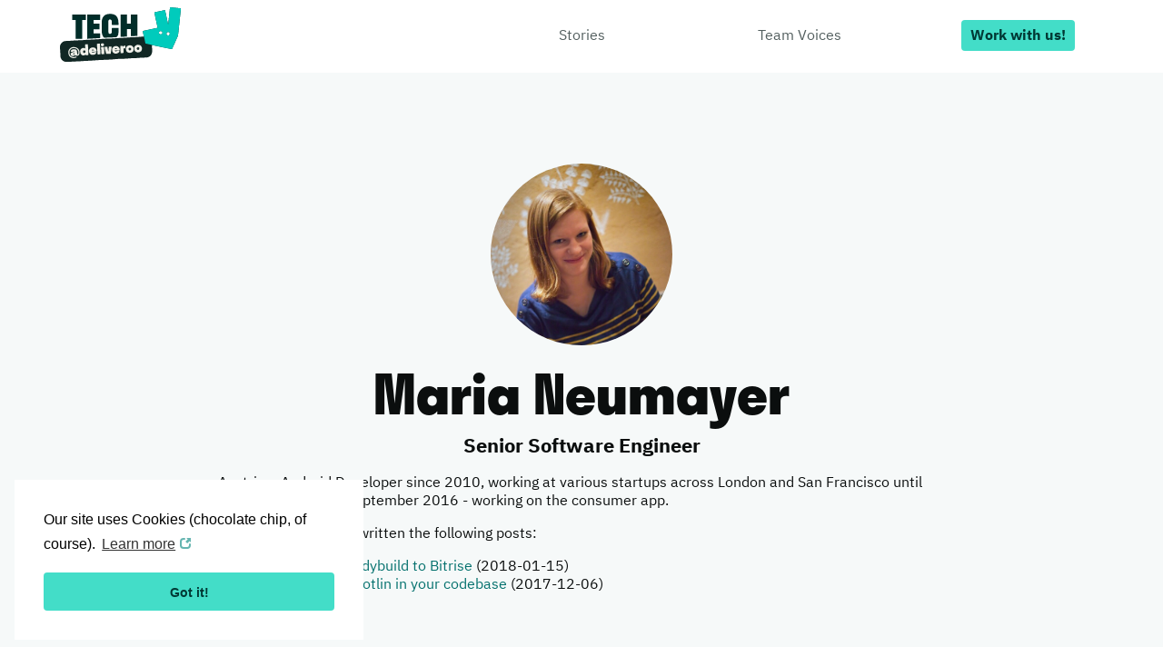

--- FILE ---
content_type: text/html; charset=utf-8
request_url: https://deliveroo.engineering/authors/maria-neumayer/
body_size: 2063
content:
<!DOCTYPE html>
<html prefix="og: http://ogp.me/ns#">
  <head>
  <meta charset="utf-8">
  <meta http-equiv="X-UA-Compatible" content="IE=edge">
  <meta name="viewport" content="width=device-width, initial-scale=1">

  <title>Maria Neumayer</title>
  <meta name="description" content="Austrian, Android Developer since 2010, working at various startups across London and San Francisco until joining Deliveroo in September 2016 - working on th...">

  
    <meta property="og:type" content="website">
  

  <link rel="stylesheet" href="/css/main.css">
  <link rel="alternate" type="application/rss+xml" title="deliveroo.engineering" href="https://deliveroo.engineering/feed.xml">
  <script type="text/javascript" src="/javascript/anchor.min.js" async></script>
  <script type="text/javascript" src="/javascript/fontfaceobserver.js" async></script>
  <script type="text/javascript" src="https://code.jquery.com/jquery-3.1.1.slim.min.js" async></script>
  <script type="text/javascript" src="/javascript/application.js" async></script>
  <meta name="theme-color" content="#43DDC8">
<link rel="mask-icon" color="#43DDC8" href="/images/icons/safari-pinned-tab.svg">
<link rel="apple-touch-icon-precomposed" href="/images/icons/apple-touch-icon.png" sizes="57x57">
<link rel="apple-touch-icon-precomposed" href="/images/icons/apple-touch-icon.png" sizes="72x72">
<link rel="apple-touch-icon-precomposed" href="/images/icons/apple-touch-icon.png" sizes="120x120">
<link rel="apple-touch-icon-precomposed" href="/images/icons/apple-touch-icon.png" sizes="144x144">
<link rel="apple-touch-icon-precomposed" href="/images/icons/apple-touch-icon.png" sizes="152x152">
<!-- <link rel="shortcut icon" href="/images/icons/favicon.ico" type="image/vnd.microsoft.icon">
<link rel="shortcut icon" href="/images/icons/favicon-16x16.png" sizes="16x16" type="image/png"> -->
<link rel="shortcut icon" href="/images/icons/favicon-32x32.png" sizes="32x32" type="image/png">
<!-- <link rel="icon" type="image/png" href="/images/icons/favicon-192x192.png" sizes="192x192">
<link rel="icon" type="image/png" href="/images/icons/favicon-512x512.png" sizes="512x512"> -->
<meta name="msapplication-config" content="/images/icons/browserconfig.xml">

  <!-- Begin Jekyll SEO tag v2.8.0 -->
<meta name="generator" content="Jekyll v3.10.0" />
<meta property="og:title" content="Maria Neumayer" />
<meta property="og:locale" content="en_US" />
<meta name="description" content="Austrian, Android Developer since 2010, working at various startups across London and San Francisco until joining Deliveroo in September 2016 - working on the consumer app." />
<meta property="og:description" content="Austrian, Android Developer since 2010, working at various startups across London and San Francisco until joining Deliveroo in September 2016 - working on the consumer app." />
<link rel="canonical" href="https://deliveroo.engineering/authors/maria-neumayer/" />
<meta property="og:url" content="https://deliveroo.engineering/authors/maria-neumayer/" />
<meta property="og:site_name" content="deliveroo.engineering" />
<meta property="og:image" content="https://deliveroo.engineering/images/og-deliveroo-engineering.png" />
<meta property="og:image:height" content="630" />
<meta property="og:image:width" content="1208" />
<meta property="og:type" content="article" />
<meta property="article:published_time" content="2025-11-06T11:23:38+00:00" />
<meta name="twitter:card" content="summary_large_image" />
<meta property="twitter:image" content="https://deliveroo.engineering/images/og-deliveroo-engineering.png" />
<meta property="twitter:title" content="Maria Neumayer" />
<meta name="twitter:site" content="@deliverooeng" />
<script type="application/ld+json">
{"@context":"https://schema.org","@type":"BlogPosting","dateModified":"2025-11-06T11:23:38+00:00","datePublished":"2025-11-06T11:23:38+00:00","description":"Austrian, Android Developer since 2010, working at various startups across London and San Francisco until joining Deliveroo in September 2016 - working on the consumer app.","headline":"Maria Neumayer","image":{"height":630,"width":1208,"type":"image/svg","url":"https://deliveroo.engineering/images/og-deliveroo-engineering.png","@type":"imageObject"},"mainEntityOfPage":{"@type":"WebPage","@id":"https://deliveroo.engineering/authors/maria-neumayer/"},"publisher":{"@type":"Organization","logo":{"@type":"ImageObject","url":"https://deliveroo.engineering/images/logo_engineering.svg"}},"url":"https://deliveroo.engineering/authors/maria-neumayer/"}</script>
<!-- End Jekyll SEO tag -->

  <link rel="stylesheet" type="text/css" href="//cdnjs.cloudflare.com/ajax/libs/cookieconsent2/3.0.3/cookieconsent.min.css" />
<link rel="stylesheet" href="/css/main.css">
<script src="//cdnjs.cloudflare.com/ajax/libs/cookieconsent2/3.0.3/cookieconsent.min.js"></script>
<script>
    window.addEventListener("load", function(){
        window.cookieconsent.initialise({
            "palette": {
                "popup": {
                    "background": "#ffffff"
                },
                "button": {
                    "background": "#43DDC8",
                },
            },
            "position": "bottom-left",
            "content": {
                "message": "Our site uses Cookies (chocolate chip, of course).",
                "href": "https://deliveroo.co.uk/cookies"
            }
        })});
</script>

</head>

  <body lang="en">
    <header id="navigation">
  <nav>
    <input type="checkbox" id="menu" title="Display the navigation menu">
    <label for="menu" id="checkbox-menu" onclick="">Menu</label>
    <ul>
      <li id="logo"><a href="/">deliveroo.engineering</a></li>
      
        
          <li><a href="/articles/">Stories</a></li>
        
      
        
          <li><a href="/authors/">Team Voices</a></li>
        
      
      <li><a href="https://careers.deliveroo.co.uk/?team=engineering-team" target="_blank">Work with us!</a></li>
    </ul>
  </nav>
</header>

    <main>
      <article class="author">
  <header>
    <img src="/images/portraits/maria-neumayer.jpg" alt="A picture of Maria Neumayer" class="portrait">
    <h1>Maria Neumayer</h1>
    <p class="tagline">Senior Software Engineer</p>
  </header>

  <p>Austrian, Android Developer since 2010, working at various startups across London and San Francisco until joining Deliveroo in September 2016 - working on the consumer app.</p>


  
  
    <p>Maria Neumayer has written the following posts:</p>

    
    <li>
      <a href="/2018/01/15/migrating-from-buddybuild-to-bitrise.html">Migrating from Buddybuild to Bitrise</a> (2018-01-15)
    </li>
    
    <li>
      <a href="/2017/12/06/how-to-introduce-kotlin-in-your-codebase.html">How to introduce Kotlin in your codebase</a> (2017-12-06)
    </li>
    
  

</article>

    </main>
    <footer>
  <ul class="links">
    <li><a href="https://developers.deliveroo.com/" target="_blank">Deliveroo Developers</a></li>
    <li><a href="https://deliveroo.design/" target="_blank">Deliveroo Design</a></li>
    <li>
      <script async src="https://platform.twitter.com/widgets.js" charset="utf-8"></script>
      <a href="https://twitter.com/DeliverooEng?ref_src=twsrc%5Etfw" class="twitter-follow-button" data-show-count="false">
        Follow @DeliverooEng
      </a>
    </li>
  </ul>
  <p>© 2025 Deliveroo</p>
  <p class="creative-commons">Licensed under the <a href="https://creativecommons.org/licenses/by-sa/4.0/">Creative Commons attribution-sharealike</a>.</p>
</footer>

  <script defer src="https://static.cloudflareinsights.com/beacon.min.js/vcd15cbe7772f49c399c6a5babf22c1241717689176015" integrity="sha512-ZpsOmlRQV6y907TI0dKBHq9Md29nnaEIPlkf84rnaERnq6zvWvPUqr2ft8M1aS28oN72PdrCzSjY4U6VaAw1EQ==" data-cf-beacon='{"version":"2024.11.0","token":"748249eed8e148d0befac5203432afaa","r":1,"server_timing":{"name":{"cfCacheStatus":true,"cfEdge":true,"cfExtPri":true,"cfL4":true,"cfOrigin":true,"cfSpeedBrain":true},"location_startswith":null}}' crossorigin="anonymous"></script>
</body>
</html>


--- FILE ---
content_type: text/css; charset=utf-8
request_url: https://deliveroo.engineering/css/main.css
body_size: 4835
content:
@font-face{font-family:"Stratos";src:url("fonts/stratos/stratosdeliverooweb-semibold.woff");font-weight:600;font-style:normal}@font-face{font-family:"Stratos";src:url("fonts/stratos/stratosdeliverooweb-extrabold.woff");font-weight:800;font-style:normal}@font-face{font-family:"SourceCodePro";src:url("fonts/sourcecodepro/SourceCodePro-Regular.woff");font-weight:400;font-style:normal}@font-face{font-family:"SourceCodePro";src:url("fonts/sourcecodepro/SourceCodePro-Semibold.woff");font-weight:600;font-style:normal}@font-face{font-family:"PlexSans";src:url("fonts/plexsans/IBMPlexSans-Regular.woff");font-weight:400;font-style:normal}@font-face{font-family:"PlexSans";src:url("fonts/plexsans/IBMPlexSans-Bold.woff");font-weight:700;font-style:normal}@font-face{font-family:"PlexSans";src:url("fonts/plexsans/IBMPlexSans-Italic.woff");font-weight:400;font-style:italic}@font-face{font-family:"PlexSans";src:url("fonts/plexsans/IBMPlexSans-BoldItalic.woff");font-weight:700;font-style:italic}/*! normalize.css v4.1.1 | MIT License | github.com/necolas/normalize.css */html{font-family:Plex-Sans;-ms-text-size-adjust:100%;-webkit-text-size-adjust:100%}body{margin:0;hyphens:auto;word-break:auto-phrase}article,aside,details,figcaption,figure,footer,header,main,menu,nav,section,summary{display:block}audio,canvas,progress,video{display:inline-block}audio:not([controls]){display:none;height:0}progress{vertical-align:baseline}template,[hidden]{display:none}a{background-color:transparent;-webkit-text-decoration-skip:objects}a:active,a:hover{outline-width:0}abbr[title]{border-bottom:none;text-decoration:underline;text-decoration:underline dotted}b,strong{font-weight:inherit}b,strong{font-weight:bold}dfn{font-style:italic}h1{font-size:2em;margin:0.67em 0}mark{background-color:#ff0;color:#000}small{font-size:80%}sub,sup{font-size:75%;line-height:0;position:relative;vertical-align:baseline}sub{bottom:-0.25em}sup{top:-0.5em}img{border-style:none;max-width:100%}svg:not(:root){overflow:hidden}code,kbd,pre,samp{font-family:monospace, monospace;font-size:1em}figure{margin:1em 40px}hr{box-sizing:content-box;height:0;overflow:visible}button,input,select,textarea{font:inherit;margin:0}optgroup{font-weight:bold}button,input{overflow:visible}button,select{text-transform:none}button,html [type="button"],[type="reset"],[type="submit"]{-webkit-appearance:button}button::-moz-focus-inner,[type="button"]::-moz-focus-inner,[type="reset"]::-moz-focus-inner,[type="submit"]::-moz-focus-inner{border-style:none;padding:0}button:-moz-focusring,[type="button"]:-moz-focusring,[type="reset"]:-moz-focusring,[type="submit"]:-moz-focusring{outline:1px dotted ButtonText}fieldset{border:1px solid #c0c0c0;margin:0 2px;padding:0.35em 0.625em 0.75em}legend{box-sizing:border-box;color:inherit;display:table;max-width:100%;padding:0;white-space:normal}textarea{overflow:auto}[type="checkbox"],[type="radio"]{box-sizing:border-box;padding:0}[type="number"]::-webkit-inner-spin-button,[type="number"]::-webkit-outer-spin-button{height:auto}[type="search"]{-webkit-appearance:textfield;outline-offset:-2px}[type="search"]::-webkit-search-cancel-button,[type="search"]::-webkit-search-decoration{-webkit-appearance:none}::-webkit-input-placeholder{color:inherit;opacity:0.54}::-webkit-file-upload-button{-webkit-appearance:button;font:inherit}a{text-decoration:none;color:#03706D;transition-property:color, border;transition-duration:0.4s}a:hover{color:#0E5454;transition-duration:0.2s;text-decoration:underline}a[href*="//"]:not([href*="deliveroo.engineering"])::after{background-image:url("/images/external_link_teal.svg");background-repeat:no-repeat;background-size:12px 12px;display:block;text-indent:-9999px;overflow:hidden;width:12px;height:12px;display:inline-block;transition-property:opacity;transition-duration:0.4s;opacity:0.75;content:'⬈';margin-left:5px;margin-right:1px}a[href*="//"]:not([href*="deliveroo.engineering"]):hover::after{transition-duration:0.2s;opacity:0.5}code,kbd,pre,samp{font-family:Menlo,Ubuntu Mono,Lucida Console,Monaco,monospace;line-height:1.4}html.SourceCodePro-loaded code,html.SourceCodePro-loaded kbd,html.SourceCodePro-loaded pre,html.SourceCodePro-loaded samp{font-family:SourceCodePro,Menlo,Ubuntu Mono,Lucida Console,Monaco,monospace}code{font-size:14px}code.highlighter-rouge{background-color:#dddfdf;padding:2px}h1,h2,h3,h4{font-family:Stratos,Helvetica Neue,Helvetica,Arial,sans-serif;font-feature-settings:"ss01";font-weight:600}html.Stratos-loaded h1,html.Stratos-loaded h2,html.Stratos-loaded h3,html.Stratos-loaded h4{font-family:Stratos,Helvetica Neue,Helvetica,Arial,sans-serif}h1{font-weight:800;font-size:60px;line-height:68px;margin:0.5em 0;text-align:center;padding:0 10px}@media only screen and (max-width: 767px){h1{font-size:40px;line-height:44px}}h2{font-size:40px;line-height:44px}h2 code{font-size:22px}@media only screen and (max-width: 767px){h2{font-size:28px;line-height:32px}}h3{font-size:22px;line-height:32px}h3 code{font-size:20px}h4{font-size:20px}h4 code{font-size:18px}h5,h6{font-size:18px}h5 code,h6 code{font-size:18px}h2 a.anchorjs-link,h3 a.anchorjs-link,h4 a.anchorjs-link{border:none}p.introduction{font-size:18px}hr{border-width:1px 0 0;border-style:solid;border-color:#babfbf;margin:2em 0;clear:both}ul,ol{box-sizing:border-box;padding-left:1.5em}ul li,ol li{line-height:1.5}ul li+li,ol li+li{margin-top:0.2em}@-webkit-keyframes bugfix{from{padding:0}to{padding:0}}body{-webkit-animation:bugfix infinite 1s}@-webkit-keyframes fadeIn{from{opacity:0}to{opacity:1}}@keyframes fadeIn{from{opacity:0}to{opacity:1}}header#navigation{background-color:white;min-height:80px}header#navigation nav{display:-webkit-flex;-webkit-align-items:center;display:flex;align-items:center}header#navigation nav ul{list-style:none;margin:0;padding:0;margin:10px 0;display:-webkit-flex;display:flex}header#navigation nav ul li#logo{border:none;padding-left:0}header#navigation nav ul li#logo a{background-image:url("/images/logo_engineering.svg");background-repeat:no-repeat;background-size:auto 60px;display:block;text-indent:-9999px;overflow:hidden;width:auto;height:60px;width:175px;height:60px;background-position:center;border:none;margin:0 auto}header#navigation nav ul li+li{margin-top:0}header#navigation nav ul li a{font-family:"PlexSans","Helvetica Neue",Helvetica,Arial,sans-serif;font-size:16px;font-weight:normal;border:none;color:#535F5F;transition-property:color, background;transition-duration:0.2s}header#navigation nav ul li a:hover{color:#0B0E0E;text-decoration:none}header#navigation nav ul li a[href*="//"]:not([href*="deliveroo.engineering"])::after{content:none}header#navigation nav ul li:last-child a{color:#01857C}header#navigation nav ul li:last-child a:hover{color:#0B0E0E}header#navigation nav ul li.selected a{font-weight:bold;color:#0B0E0E}@media only screen and (min-width: 640px){header#navigation nav{padding:0 20px}}@media only screen and (max-width: 767px){header#navigation nav{-webkit-justify-content:center;-webkit-align-items:flex-start;justify-content:center;align-items:flex-start}header#navigation nav input#menu{position:absolute;top:-9999px;left:-9999px}header#navigation nav input#menu:checked ~ ul li{display:block;animation:fadeIn 0.5s}header#navigation nav input#menu:checked ~ ul li#logo{animation:none}header#navigation nav label#checkbox-menu{background-image:url("/images/hamburger.svg");background-repeat:no-repeat;background-size:17px 17px;display:block;text-indent:-9999px;overflow:hidden;width:17px;height:60px;background-position:center;margin:10px 0 10px 10px;cursor:pointer;user-select:none}header#navigation nav ul{-webkit-flex-direction:column;-webkit-justify-content:space-between;flex-direction:column;justify-content:space-between;width:100%}header#navigation nav ul li{display:none;line-height:30px;margin-left:-27px;padding-left:10px;border-left:4px solid transparent}header#navigation nav ul li.selected{border-color:#01857C}header#navigation nav ul li#logo{animation:none;-webkit-flex:1;flex:1;display:block;text-align:center;padding-right:27px;margin-left:0}header#navigation nav ul li#logo+li{margin-top:20px}header#navigation nav ul li#logo a span.wordmark{display:none}}@media only screen and (min-width: 768px){header#navigation nav input#menu,header#navigation nav label#checkbox-menu{display:none}header#navigation nav ul{max-width:1280px;margin:0 auto;width:100%}header#navigation nav ul li{-webkit-flex:1;flex:1;text-align:center;line-height:80px;height:80px}header#navigation nav ul li#logo{-webkit-flex:2;flex:2}header#navigation nav ul li#logo a{margin:0 0 0 5px;height:80px;background-position:center 8px}header#navigation nav ul li:last-child a{text-align:center;color:#003935;background-color:#43DDC8;border-radius:4px;border-width:0;padding:10px 10px 8px;font-weight:700;-webkit-transition-property:color, background;transition-property:color, background;-webkit-transition-duration:0.2s;transition-duration:0.2s}header#navigation nav ul li:last-child a:hover{color:#DEFFFD;background-color:#03706D}header#navigation nav ul li:last-child a::after{display:none}header#navigation nav ul li.selected a{display:inline-block;height:78px}}@media only screen and (min-width: 800px){header#navigation nav{padding:0 40px}}footer{color:#858787;background-color:#0B0E0E;font-size:14px;line-height:1.5}footer a{color:#c2c3c3;border:none}footer a:hover{color:white}footer a[href*="//"]:not([href*="deliveroo.engineering"])::after{content:none}footer ul.links{list-style:none;margin:0;padding:0;max-width:1280px;margin:0 auto}footer ul.links li iframe#twitter-widget-0{vertical-align:middle}footer p{max-width:1280px;margin:0 auto;padding:10px}footer p:last-child{margin-bottom:0}@media only screen and (max-width: 639px){footer ul.links li{padding:10px;line-height:30px;border-bottom:1px solid #484a4a}footer ul.links li a{display:block}}@media only screen and (min-width: 640px){footer ul.links{padding:10px;display:-webkit-flex;-webkit-justify-content:center;display:flex;justify-content:center}footer ul.links li{line-height:30px;text-align:center}footer ul.links li+li{margin-top:0}footer ul.links li+li::before{content:'•';display:inline-block;width:30px;text-align:center}footer p{margin-top:0;text-align:center}}body{display:-webkit-box;display:-webkit-flex;display:-ms-flexbox;display:flex;-webkit-box-orient:vertical;-webkit-box-direction:normal;-webkit-flex-direction:column;-ms-flex-direction:column;flex-direction:column;height:100%;font-family:"PlexSans","Helvetica Neue",Helvetica,Arial,sans-serif;font-size:62.5%;color:#0B0E0E;background-color:#F6F9F9;text-rendering:optimizeLegibility;-webkit-font-smoothing:antialiased;font-weight:300}html{height:100%}body header#navigation,body footer{-webkit-box-flex:0;-webkit-flex:none;-ms-flex:none;flex:none}body main{-webkit-box-flex:1;-webkit-flex:1 0 auto;-ms-flex:1 0 auto;flex:1 0 auto}body main{padding-bottom:50px;font-size:16px;line-height:1.3}body main>h1,body main>h2,body main>p,body main>section{max-width:960px;margin:0 auto;padding:0 10px}body main>hr{max-width:960px;margin:2em auto}body main>h1{margin-bottom:10px}body main>h2{text-align:center}body main>ul,body main>ol{margin-top:20px}body main #banner{background-image:url("/images/banner.svg");width:100%;background-position:center;background-repeat:no-repeat;background-size:cover;padding:50px 0}body main #banner h1{margin:0;margin-bottom:0.5em}@media only screen and (min-width: 640px){body main{padding-bottom:100px}}@media only screen and (min-width: 800px){body main{padding-bottom:100px}}p.tagline{max-width:960px;margin:0 auto;color:#0B0E0E;text-align:center;font-size:22px;font-weight:700;padding:0 10px}p.tagline a.edit{background-image:url("/images/edit_pencil.svg");background-repeat:no-repeat;background-size:16px 16px;display:block;text-indent:-9999px;overflow:hidden;width:16px;height:16px;display:inline-block;margin-left:5px;border:none;transition-property:opacity;opacity:0.75}p.tagline a.edit:hover{opacity:1}.byline{display:block;color:#535F5F;text-align:center}.byline span.author,.byline time.published{color:#3c3e3e}.byline time.published{white-space:nowrap}img.portrait{object-fit:cover;display:block;width:100px;height:100px;-webkit-border-radius:100px;border-radius:100px;margin:0 auto 20px}section{max-width:960px;margin:0 auto}section+h2{margin-top:50px}section div.post h3,section div.post h2{margin-bottom:0.5em;text-align:center}section div.post h3 a,section div.post h2 a{border:none;color:#0B0E0E}section div.post blockquote{margin:0}section#latest-post h3{font-size:28px}section#recent-posts p.byline{font-size:14px}@media only screen and (max-width: 799px){section#recent-posts div.post+div.post{margin-top:20px}}@media only screen and (min-width: 640px){section#recent-posts hr{display:none}}@media only screen and (min-width: 640px) and (max-width: 799px){section#recent-posts.all{display:-webkit-flex;-webkit-flex-wrap:wrap;display:flex;flex-wrap:wrap}section#recent-posts.all div.post{-webkit-flex:1 1 auto;flex:1 1 auto;width:calc(100% / 2 - 40px)}section#recent-posts.all div.post:nth-of-type(2n+1){margin-left:0}section#recent-posts.all *+div.post{margin-left:40px;margin-top:0}section#recent-posts.all div.post:nth-of-type(1){margin-top:0}section#recent-posts.all div.post:nth-of-type(2){margin-top:0}section#recent-posts.all hr:nth-of-type(2n){display:block;width:100%}}@media only screen and (min-width: 800px){section#recent-posts{display:-webkit-flex;-webkit-flex-wrap:wrap;display:flex;flex-wrap:wrap}section#recent-posts div.post{-webkit-flex:1 1 auto;flex:1 1 auto;width:calc(100% / 3 - 40px)}section#recent-posts div.post:nth-of-type(3n+1){margin-left:0}section#recent-posts *+div.post{margin-left:40px;margin-top:0}section#recent-posts div.post:nth-of-type(1){margin-top:0}section#recent-posts div.post:nth-of-type(2){margin-top:0}section#recent-posts div.post:nth-of-type(3){margin-top:0}section#recent-posts hr:nth-of-type(3n){display:block;width:100%}}section#other-articles ul.articles{list-style:none;margin:0;padding:0;font-size:14px;margin-top:20px;text-align:center}@media only screen and (min-width: 640px){section#other-articles ul.articles{display:grid;grid-template-columns:auto auto;grid-auto-rows:1fr;grid-gap:10px 20px}}@media only screen and (min-width: 800px){section#other-articles ul.articles{grid-template-columns:auto auto auto}}section#other-articles ul.articles li{color:#535F5F;line-height:1.8}section#other-articles ul.articles li+li{margin-top:10px}section#other-articles p.more{text-align:center}section#guidelines div.guideline{text-align:center}section#guidelines div.guideline a{border:none}section#guidelines div.guideline p{color:#535F5F}@media only screen and (min-width: 640px){section#guidelines{padding:0 20px}section#guidelines hr{display:none}}@media only screen and (min-width: 640px) and (max-width: 799px){section#guidelines hr:nth-of-type(2n){display:block;width:100%}}@media only screen and (min-width: 800px){section#guidelines{padding:0 40px}section#guidelines hr:nth-of-type(3n){display:block;width:100%}}@media only screen and (min-width: 640px) and (max-width: 799px){section#guidelines{display:-webkit-flex;-webkit-flex-wrap:wrap;display:flex;flex-wrap:wrap}section#guidelines div.guideline{-webkit-flex:1 1 auto;flex:1 1 auto;width:calc(100% / 2 - 40px)}section#guidelines div.guideline:nth-of-type(2n+1){margin-left:0}section#guidelines *+div.guideline{margin-left:40px;margin-top:0}section#guidelines div.guideline:nth-of-type(1){margin-top:0}section#guidelines div.guideline:nth-of-type(2){margin-top:0}}@media only screen and (min-width: 800px){section#guidelines{display:-webkit-flex;-webkit-flex-wrap:wrap;display:flex;flex-wrap:wrap}section#guidelines div.guideline{-webkit-flex:1 1 auto;flex:1 1 auto;width:calc(100% / 3 - 40px)}section#guidelines div.guideline:nth-of-type(3n+1){margin-left:0}section#guidelines *+div.guideline{margin-left:40px;margin-top:0}section#guidelines div.guideline:nth-of-type(1){margin-top:0}section#guidelines div.guideline:nth-of-type(2){margin-top:0}section#guidelines div.guideline:nth-of-type(3){margin-top:0}}section#authors{max-width:800px;margin:0 auto;margin-top:40px}section#authors div.author h3{text-align:center;margin-top:16px;margin-bottom:8px}section#authors div.author h3 a{border:none}section#authors div.author p{color:#535F5F;text-align:center;margin:0}@media only screen and (max-width: 639px){section#authors div.author+div.author{margin-top:40px}}@media only screen and (min-width: 640px) and (max-width: 799px){section#authors{display:-webkit-flex;-webkit-flex-wrap:wrap;display:flex;flex-wrap:wrap}section#authors div.author{-webkit-flex:1 1 auto;flex:1 1 auto;width:calc(100% / 2 - 40px)}section#authors div.author:nth-of-type(2n+1){margin-left:0}section#authors *+div.author{margin-left:40px;margin-top:40px}section#authors div.author:nth-of-type(1){margin-top:0}section#authors div.author:nth-of-type(2){margin-top:0}}@media only screen and (min-width: 800px){section#authors{display:-webkit-flex;-webkit-flex-wrap:wrap;display:flex;flex-wrap:wrap}section#authors div.author{-webkit-flex:1 1 auto;flex:1 1 auto;width:calc(100% / 3 - 40px)}section#authors div.author:nth-of-type(3n+1){margin-left:0}section#authors *+div.author{margin-left:40px;margin-top:40px}section#authors div.author:nth-of-type(1){margin-top:0}section#authors div.author:nth-of-type(2){margin-top:0}section#authors div.author:nth-of-type(3){margin-top:0}}section#pagination{display:flex;text-align:center;margin-top:50px;font-size:14px}section#pagination a{border:none}section#pagination span.previous,section#pagination span.next{opacity:0.5}section#pagination span.page-number{flex:1}section#pagination span.previous:before,section#pagination a.previous:before{content:'❮';margin-right:5px}section#pagination span.next:after,section#pagination a.next:after{content:'❯';margin-left:5px}article{max-width:800px;margin:0 auto;padding:100px 10px}article header h1{max-width:1280px;margin:0 auto;margin-bottom:10px}article header p.byline{margin:40px 0}article div.excerpt{font-size:18px}article figure{margin:3em 0}@media only screen and (min-width: 640px){article figure.small img{max-width:400px}}article figure img{max-width:100%;display:block;margin:0 auto}article figcaption{font-style:italic}article h2,article h3,article h4,article h5,article h6{margin:3em 0 1em;line-height:1.3}article pre.highlight{overflow:auto;padding:20px;margin:0}article sup a.footnote{padding:0 2px}article blockquote{max-width:800px;margin:2em auto;color:#535F5F;border-left:4px solid #babfbf;padding-left:10px;box-sizing:border-box}article div.highlighter-rouge{margin:2em auto}article aside{padding:10px;background-color:#80c2be;color:white}article aside h3,article aside h4,article aside h5,article aside h6{margin:0.5em 0 1em}article aside h3:first-child,article aside h4:first-child,article aside h5:first-child,article aside h6:first-child{margin-top:0}article aside p:first-child{margin-top:0}article aside a{color:#d9edeb;border-color:#a6d4d1}article aside a:hover{color:#f2f9f8;border-color:#c0e1de}article aside a[href*="//"]:not([href*="deliveroo.engineering"])::after{background-image:url("/images/external_link_white.svg");background-repeat:no-repeat;background-size:12px 12px;display:block;text-indent:-9999px;overflow:hidden;width:12px;height:12px;display:inline-block;opacity:0.5}article aside a[href*="//"]:not([href*="deliveroo.engineering"]):hover::after{opacity:0.75}article aside *:last-child{margin-bottom:0}@media only screen and (min-width: 640px){article aside{float:right;margin:0 0 20px 20px;width:50%}}@media only screen and (min-width: 800px){article aside{width:40%}}article aside blockquote{color:#d9edeb;border-color:#99cecb}article aside code.highlighter-rouge{background:#67b6b0}article ul,article ol{max-width:800px;margin:2em auto}article ul ul,article ul ol,article ol ul,article ol ol{margin-top:0.2em}article ol.alpha{list-style-type:lower-alpha}article div.about-author{overflow:auto}@media only screen and (min-width: 800px){article div.about-author img.portrait{float:left;margin-right:20px}}article div.about-author:not(:first-of-type) h3{margin-top:0.5em}article div.footnotes{color:#3c3e3e}article div.footnotes li{padding:5px}article div.footnotes li:target{background-color:#e6f3f2}article div.footnotes li p{margin:0}article div.footnotes a.reversefootnote{border:none;margin-left:5px}article table{width:100%;table-layout:fixed;border-collapse:collapse;font-size:14px}article table code{font-size:12px}article table th,article table td{padding:5px}article table thead th{background-color:#6d6e6e;color:#f6f7f7;text-align:left}article table tbody td{overflow:auto}article table tbody tr:nth-child(even) td{background-color:#eeefef}article table tbody tr:nth-child(odd) td{background-color:#dddfdf}article table tbody code{background:none}article.guidelines h2{text-align:center;margin-bottom:2em}article.guidelines>h3,article.guidelines>h4{margin-top:1em;margin-bottom:0}article.guidelines>h3+p,article.guidelines>h4+p{margin-top:0.5em}article.guidelines *+p{margin-top:1em}article.guidelines div.highlighter-rouge{margin-top:1.5em;margin-bottom:3em}article.guidelines div.footnotes{margin-top:80px}article.author header img.portrait{object-fit:cover;display:block;width:200px;height:200px;-webkit-border-radius:200px;border-radius:200px}ol#markdown-toc{max-width:800px;margin:0 auto;font-size:14px;counter-reset:root;padding-left:0;margin-bottom:6em}ol#markdown-toc>li{counter-increment:root}ol#markdown-toc>li:before{content:counter(root) "."}ol#markdown-toc>li>ol{counter-reset:subsection}ol#markdown-toc>li>ol>li{counter-increment:subsection}ol#markdown-toc>li>ol>li:before{content:counter(root) "." counter(subsection) " "}ol#markdown-toc>li>ol>li>ol{counter-reset:subsubsection}ol#markdown-toc>li>ol>li>ol>li{counter-increment:subsubsection}ol#markdown-toc>li>ol>li>ol>li:before{content:counter(root) "." counter(subsection) "." counter(subsubsection) " "}ol#markdown-toc ol{margin-top:0.5em;margin-bottom:0}ol#markdown-toc li{list-style-type:none}ol#markdown-toc li+li{margin-top:0.5em}ol#markdown-toc li:before{float:left;min-width:1em;margin-right:0.5em;text-align:right}ol#markdown-toc code{font-size:12px}a.cc-btn.cc-dismiss{text-align:center;color:#003935;background-color:#43DDC8;border-radius:4px;border-width:0;padding:10px 10px 8px;font-weight:700;-webkit-transition-property:color, background;transition-property:color, background;-webkit-transition-duration:0.2s;transition-duration:0.2s}a.cc-btn.cc-dismiss:hover{color:#DEFFFD;background-color:#03706D}a.cc-btn.cc-dismiss::after{display:none}.highlight{white-space:pre;overflow:auto;word-wrap:normal;background:#343642;color:#C1C2C3}.highlight pre{background-color:#272822}.highlight .hll{background-color:#272822}.highlight .c{color:#75715e}.highlight .k{color:#66d9ef}.highlight .l{color:#ae81ff}.highlight .n{color:#f8f8f2}.highlight .o{color:#f92672}.highlight .p{color:#f8f8f2}.highlight .cm{color:#75715e}.highlight .cp{color:#75715e}.highlight .c1{color:#75715e}.highlight .cs{color:#75715e}.highlight .ge{font-style:italic}.highlight .gs{font-weight:bold}.highlight .kc{color:#66d9ef}.highlight .kd{color:#66d9ef}.highlight .kn{color:#f92672}.highlight .kp{color:#66d9ef}.highlight .kr{color:#66d9ef}.highlight .kt{color:#66d9ef}.highlight .ld{color:#e6db74}.highlight .m{color:#ae81ff}.highlight .s{color:#e6db74}.highlight .na{color:#a6e22e}.highlight .nb{color:#f8f8f2}.highlight .nc{color:#a6e22e}.highlight .no{color:#66d9ef}.highlight .nd{color:#a6e22e}.highlight .ni{color:#f8f8f2}.highlight .ne{color:#a6e22e}.highlight .nf{color:#a6e22e}.highlight .nl{color:#f8f8f2}.highlight .nn{color:#f8f8f2}.highlight .nx{color:#a6e22e}.highlight .py{color:#f8f8f2}.highlight .nt{color:#f92672}.highlight .nv{color:#f8f8f2}.highlight .ow{color:#f92672}.highlight .w{color:#f8f8f2}.highlight .mf{color:#ae81ff}.highlight .mh{color:#ae81ff}.highlight .mi{color:#ae81ff}.highlight .mo{color:#ae81ff}.highlight .sb{color:#e6db74}.highlight .sc{color:#e6db74}.highlight .sd{color:#e6db74}.highlight .s2{color:#e6db74}.highlight .se{color:#ae81ff}.highlight .sh{color:#e6db74}.highlight .si{color:#e6db74}.highlight .sx{color:#e6db74}.highlight .sr{color:#e6db74}.highlight .s1{color:#e6db74}.highlight .ss{color:#e6db74}.highlight .bp{color:#f8f8f2}.highlight .vc{color:#f8f8f2}.highlight .vg{color:#f8f8f2}.highlight .vi{color:#f8f8f2}.highlight .il{color:#ae81ff}.highlight .gu{color:#75715e}.highlight .gd{color:#f92672}.highlight .gi{color:#a6e22e}.language-scss .highlight .nl{color:#e6db74}.language-scss .highlight .nn{color:#66d9ef}.language-scss .highlight .n,.language-scss .highlight .nb{color:#ae81ff}.language-scss .highlight .nv{color:#a6e22e}.language-shell .highlight .gp{color:#a6e22e}


--- FILE ---
content_type: image/svg+xml
request_url: https://deliveroo.engineering/images/logo_engineering.svg
body_size: 14688
content:
<?xml version="1.0" encoding="UTF-8"?>
<svg version="1.1" xmlns="http://www.w3.org/2000/svg" width="789" height="358">
<path d="M0 0 C22.77 2.31 45.54 4.62 69 7 C69.92021596 11.60107978 69.93475634 14.4506945 69.45709229 19.03253174 C69.38655946 19.72874122 69.31602664 20.42495071 69.24335647 21.14225745 C69.00567327 23.46966298 68.75724328 25.79579183 68.50878906 28.12207031 C68.3358482 29.79284892 68.16354151 31.46369327 67.99182129 33.13459778 C67.52354989 37.67065546 67.04564712 42.20564992 66.56546497 46.7404604 C66.16508067 50.52966957 65.76930812 54.31935466 65.37350631 58.10904479 C64.4391657 67.05406165 63.49695314 75.99822546 62.54980469 84.94189453 C61.57403091 94.15711989 60.61116975 103.37362897 59.6547606 112.59088254 C58.83239543 120.51201038 58.00212375 128.43228229 57.16552901 136.35191989 C56.6663141 141.07841272 56.17002668 145.80516497 55.68128204 150.53275299 C55.22090477 154.98244911 54.75061444 159.43098998 54.27284241 163.87885094 C54.0996346 165.50661025 53.92984624 167.13473783 53.76383209 168.76324654 C52.9445057 176.780435 52.15486533 184.49773656 49 192 C48.56000309 193.07743233 48.56000309 193.07743233 48.11111736 194.17663097 C47.23925562 196.27960461 46.32594887 198.360659 45.40234375 200.44140625 C45.05550537 201.23110809 44.70866699 202.02080994 44.35131836 202.83444214 C43.2175387 205.41231719 42.0777339 207.98747401 40.9375 210.5625 C40.14314342 212.36393999 39.34895666 214.16545486 38.55493164 215.96704102 C31.25238572 232.51318431 23.84427141 249.01224114 16.40234375 265.49609375 C15.90516846 266.59786453 15.90516846 266.59786453 15.39794922 267.72189331 C13.12114492 272.75771015 13.12114492 272.75771015 12 275 C-4.73076851 271.68764634 -21.43458962 268.26258547 -38.12109375 264.734375 C-40.41226923 264.25063354 -42.70345287 263.76693073 -44.99464417 263.28326416 C-49.73320626 262.28258135 -54.47153475 261.28080099 -59.2097168 260.27832031 C-65.28964063 258.99215285 -71.37036981 257.70983503 -77.45129299 256.42840195 C-82.15352333 255.43689292 -86.85522625 254.44290129 -91.55677986 253.44818878 C-93.80176142 252.97362938 -96.04693259 252.49996605 -98.29229546 252.02721405 C-101.40302203 251.37198309 -104.51299814 250.7133017 -107.62280273 250.05371094 C-109.01181793 249.76231232 -109.01181793 249.76231232 -110.42889404 249.46502686 C-111.69143257 249.19613647 -111.69143257 249.19613647 -112.97947693 248.92181396 C-113.71209464 248.76699429 -114.44471235 248.61217461 -115.1995306 248.45266342 C-117 248 -117 248 -119 247 C-118.93651367 247.58015869 -118.87302734 248.16031738 -118.80761719 248.75805664 C-117.96231478 257.15330258 -117.60013438 265.54889219 -117.33251953 273.97875977 C-117.27755794 275.61638754 -117.21539562 277.25378967 -117.14599609 278.89086914 C-116.46343556 295.05073244 -117.9643285 307.37302536 -129.25 319.75 C-139.93561264 329.82767844 -153.83475773 330.20998383 -167.78131104 330.40701294 C-183.07292174 330.63653184 -198.25504478 331.65969141 -213.48754883 332.98413086 C-214.27538254 333.05050751 -215.06321625 333.11688416 -215.87492371 333.18527222 C-217.31618357 333.30718573 -218.75703784 333.43409842 -220.19721985 333.56814575 C-224.83372442 333.95915165 -229.41678932 334.00678613 -234.07006836 333.97045898 C-241.29370161 333.94147444 -248.4285077 334.34446734 -255.63090324 334.92597961 C-257.79318457 335.10005693 -259.95597182 335.26597555 -262.11903381 335.43005371 C-268.25802842 335.89708797 -274.3959316 336.37771541 -280.53344727 336.86376953 C-297.92004824 338.2363419 -315.14781996 339.30964206 -332.60469055 339.01554871 C-344.96720515 338.93529974 -357.18661107 340.4527223 -369.44140625 341.90893555 C-378.82210355 342.97678037 -388.16384244 343.46790417 -397.59960938 343.70898438 C-402.51538361 343.83695056 -407.15096755 344.13511409 -412 345 C-414.14536659 345.04475341 -416.29202046 345.03896444 -418.4375 345 C-440.60912464 344.86341376 -462.5382051 346.20837549 -484.6088562 348.14187622 C-505.5997367 349.9647832 -526.60521927 351.0326675 -547.6504755 351.96016026 C-549.61747884 352.04687812 -551.58444325 352.13447735 -553.55140686 352.22209167 C-555.96039621 352.32841917 -558.36952046 352.43175178 -560.77879333 352.53144836 C-566.09383805 352.76295366 -571.33544711 353.11627195 -576.61584473 353.75422668 C-581.86237827 354.29507147 -587.13939838 354.46978047 -592.40625 354.71875 C-594.36136697 354.81477203 -596.31648391 354.91079482 -598.27159882 355.00685883 C-600.99458374 355.13995333 -603.71768878 355.27049545 -606.4407959 355.40106201 C-612.47112442 355.69079948 -618.5011647 355.98650466 -624.53125 356.28125 C-626.45685257 356.37464409 -626.45685257 356.37464409 -628.4213562 356.46992493 C-635.10945491 356.79710126 -641.79364611 357.15499176 -648.4765625 357.57421875 C-655.94418045 358.02460769 -663.39441606 358.25178097 -670.875 358.3125 C-672.08929687 358.34150391 -673.30359375 358.37050781 -674.5546875 358.40039062 C-687.07075829 358.48805707 -696.73259119 355.16623838 -705.68359375 346.33984375 C-713.28292434 338.0203771 -716.18293213 328.42583084 -716.34375 317.265625 C-716.35769302 316.5539064 -716.37163605 315.84218781 -716.38600159 315.10890198 C-716.41557289 313.59940982 -716.44155257 312.0898435 -716.46414185 310.58023071 C-716.62764713 299.95489199 -716.83151188 289.37687015 -718.0625 278.8125 C-719.67582543 264.56543483 -720.95266758 251.06353301 -712.1875 238.75 C-711.14722933 237.48144051 -710.08455915 236.2309093 -709 235 C-708.21302734 234.07380859 -708.21302734 234.07380859 -707.41015625 233.12890625 C-701.00701647 226.12311802 -692.64054454 222.07161329 -683.17707825 221.6330719 C-682.39290024 221.60075974 -681.60872223 221.56844757 -680.80078125 221.53515625 C-679.97410446 221.49692245 -679.14742767 221.45868866 -678.29570007 221.41929626 C-674.77594101 221.256603 -671.25578408 221.10352012 -667.7355957 220.95043945 C-657.61683275 220.50452131 -647.54178696 219.9067372 -637.453125 219 C-623.79913334 217.79059923 -610.13469763 217.35941891 -596.4375 216.9375 C-592.74754624 216.82130571 -589.05768259 216.70328284 -585.36793518 216.58070374 C-583.09978075 216.50555353 -580.83150064 216.43407214 -578.56309509 216.3669281 C-573.29659424 216.19443737 -568.21183103 215.82977836 -563 215 C-558.36002876 214.58341151 -553.71145372 214.29831775 -549.0625 214 C-548.06012802 213.93463547 -548.06012802 213.93463547 -547.0375061 213.86795044 C-534.9270912 213.08549524 -522.81749204 212.62803766 -510.68579102 212.34179688 C-504.51644397 212.18638372 -498.4341277 211.91538185 -492.30102539 211.22973633 C-488.33447555 210.83371263 -484.3574656 210.75592203 -480.375 210.625 C-471.20330234 210.27662751 -462.12763023 209.44348101 -453 208.5 C-441.122119 207.2886839 -429.31085196 206.67597261 -417.375 206.4375 C-404.27743432 206.17495969 -391.20725641 205.76245506 -378.125 205.0625 C-377.31657654 205.0193869 -376.50815308 204.9762738 -375.67523193 204.93185425 C-365.6982808 204.39174881 -355.75704964 203.67929934 -345.80834961 202.74804688 C-334.11371602 201.72586835 -322.37693039 201.40322603 -310.64987183 200.94338989 C-297.04249538 200.40210123 -283.52753414 199.54272902 -269.97375488 198.23614502 C-256.54716706 196.95822676 -243.14986234 196.53798818 -229.66625977 196.37866211 C-220.44548271 196.25018696 -211.43646457 195.61230021 -202.2824707 194.5012207 C-195.9974475 193.74243859 -189.68925358 193.31170008 -183.375 192.875 C-182.1684375 192.78863281 -180.961875 192.70226562 -179.71875 192.61328125 C-176.81270742 192.40570678 -173.90648458 192.20127292 -171 192 C-171.31807617 190.52406372 -171.31807617 190.52406372 -171.64257812 189.01831055 C-172.42838401 185.3680909 -173.21016104 181.71701818 -173.99072266 178.06567383 C-174.3291412 176.48535981 -174.66865243 174.90527937 -175.00927734 173.32543945 C-175.49864441 171.05480479 -175.984078 168.78335959 -176.46875 166.51171875 C-176.62186646 165.80536789 -176.77498291 165.09901703 -176.93273926 164.3712616 C-177.53864376 161.51583433 -178 158.92891922 -178 156 C-167.89671145 153.36404384 -157.71361556 151.16279992 -147.50390625 148.98828125 C-145.7394074 148.61146263 -143.97491678 148.23460545 -142.21043396 147.85771179 C-138.53718667 147.07374201 -134.86355707 146.29159209 -131.18969727 145.51049805 C-126.48572986 144.51003691 -121.78322239 143.50288104 -117.08102512 142.49413776 C-113.44864928 141.71603943 -109.81530939 140.94252081 -106.18168449 140.17027855 C-104.44661097 139.80074568 -102.7118913 139.42954723 -100.97754097 139.0566349 C-98.55967247 138.53725006 -96.14052151 138.02431017 -93.72094727 137.51293945 C-93.0097171 137.35869003 -92.29848694 137.20444061 -91.56570435 137.04551697 C-87.98692029 136.2964255 -84.65816621 135.82853945 -81 136 C-81.26531021 134.76860291 -81.53062042 133.53720581 -81.80397034 132.26849365 C-84.30055216 120.67538611 -86.78783977 109.08031876 -89.26599216 97.48325729 C-90.54039827 91.52085988 -91.81809269 85.55920658 -93.10327148 79.59912109 C-94.34292919 73.84955827 -95.57398872 68.09821646 -96.7990551 62.34552765 C-97.26845125 60.14878743 -97.74096569 57.95271118 -98.21661568 55.75731659 C-98.88122294 52.68723006 -99.53480139 49.61499059 -100.18579102 46.54199219 C-100.3857518 45.63065018 -100.58571259 44.71930817 -100.79173279 43.78034973 C-100.96705536 42.94184982 -101.14237793 42.10334991 -101.32301331 41.23944092 C-101.47879632 40.51306805 -101.63457933 39.78669518 -101.79508305 39.038311 C-102.02187832 36.78237611 -101.6724227 35.15130331 -101 33 C-92.42971629 31.17224372 -83.85897296 29.34666287 -75.28763008 27.52388 C-71.30789697 26.67747753 -67.32832804 25.83031834 -63.34912109 24.98144531 C-59.51104509 24.16270818 -55.67255528 23.34593851 -51.83376694 22.5305481 C-50.36715569 22.21866313 -48.90069656 21.90606201 -47.43439102 21.59274292 C-45.38520344 21.15500022 -43.33549636 20.71977612 -41.28564453 20.28515625 C-39.533582 19.91209351 -39.533582 19.91209351 -37.74612427 19.53149414 C-35 19 -35 19 -33 19 C-26.20889683 49.97421949 -19.4566607 80.95412655 -13 112 C-11.89836601 109.79673202 -11.72060984 108.25091146 -11.46887207 105.80693054 C-11.37638687 104.92792084 -11.28390167 104.04891113 -11.18861389 103.14326477 C-11.09092209 102.176483 -10.99323029 101.20970123 -10.89257812 100.21362305 C-10.78674911 99.19723755 -10.6809201 98.18085205 -10.57188416 97.13366699 C-10.22144478 93.76004271 -9.87643597 90.38588425 -9.53125 87.01171875 C-9.28886004 84.6723871 -9.04605685 82.33309824 -8.80285645 79.99385071 C-8.16210818 73.82293685 -7.52563377 67.65159055 -6.89044189 61.48010254 C-5.87448675 51.6115046 -4.85419323 41.74335995 -3.8299408 31.87561989 C-3.47274702 28.4253277 -3.1186409 24.97472804 -2.76477051 21.52409363 C-2.54577395 19.40757022 -2.32666383 17.29105855 -2.10742188 15.17456055 C-2.00973007 14.21385147 -1.91203827 13.2531424 -1.81138611 12.26332092 C-1.71890091 11.37585175 -1.62641571 10.48838257 -1.53112793 9.57402039 C-1.45223076 8.80692088 -1.37333359 8.03982138 -1.29204559 7.24947643 C-0.97602506 4.81533343 -0.48138107 2.40690536 0 0 Z M-70 159 C-72.07324138 162.10986207 -72.27392186 162.89108387 -72.25 166.4375 C-72.25515625 167.19933594 -72.2603125 167.96117187 -72.265625 168.74609375 C-71.9640786 171.30480361 -71.42923496 172.85614756 -70 175 C-66.49826185 177.18464295 -62.90638034 178 -58.8125 178 C-55.08351407 176.67413834 -53.39501387 175.14773251 -51 172 C-49.88200765 168.08702676 -49.56512146 166.00708715 -51.1875 162.25 C-53.82264764 158.97878224 -55.77398003 157.38142843 -59.8125 156.125 C-63.92335231 155.96379011 -66.40318733 157.06325471 -70 159 Z M-22 168 C-24.42804796 172.19390103 -24.12111281 175.34306985 -23 180 C-20.30296123 183.43934302 -17.35963828 183.97739942 -13.21875 184.77734375 C-10.22383837 185.07788946 -8.52489852 184.63375786 -6 183 C-2.71048616 180.06293407 -2.16326561 176.49177284 -1.79296875 172.2578125 C-2.15597897 168.29894633 -4.1463288 166.65457786 -7 164 C-13.25805501 160.87097249 -18.03634577 162.75398705 -22 168 Z " fill="#112724" transform="translate(719,0)"/>
<path d="M0 0 C22.77 2.31 45.54 4.62 69 7 C69.92021596 11.60107978 69.93475634 14.4506945 69.45709229 19.03253174 C69.38655946 19.72874122 69.31602664 20.42495071 69.24335647 21.14225745 C69.00567327 23.46966298 68.75724328 25.79579183 68.50878906 28.12207031 C68.3358482 29.79284892 68.16354151 31.46369327 67.99182129 33.13459778 C67.52354989 37.67065546 67.04564712 42.20564992 66.56546497 46.7404604 C66.16508067 50.52966957 65.76930812 54.31935466 65.37350631 58.10904479 C64.4391657 67.05406165 63.49695314 75.99822546 62.54980469 84.94189453 C61.57403091 94.15711989 60.61116975 103.37362897 59.6547606 112.59088254 C58.83239543 120.51201038 58.00212375 128.43228229 57.16552901 136.35191989 C56.6663141 141.07841272 56.17002668 145.80516497 55.68128204 150.53275299 C55.22090477 154.98244911 54.75061444 159.43098998 54.27284241 163.87885094 C54.0996346 165.50661025 53.92984624 167.13473783 53.76383209 168.76324654 C52.9445057 176.780435 52.15486533 184.49773656 49 192 C48.56000309 193.07743233 48.56000309 193.07743233 48.11111736 194.17663097 C47.23925562 196.27960461 46.32594887 198.360659 45.40234375 200.44140625 C44.88208618 201.62595901 44.88208618 201.62595901 44.35131836 202.83444214 C43.2175387 205.41231719 42.0777339 207.98747401 40.9375 210.5625 C40.14314342 212.36393999 39.34895666 214.16545486 38.55493164 215.96704102 C31.25238572 232.51318431 23.84427141 249.01224114 16.40234375 265.49609375 C16.07089355 266.2306076 15.73944336 266.96512146 15.39794922 267.72189331 C13.12114492 272.75771015 13.12114492 272.75771015 12 275 C-4.56592061 271.71917484 -21.10640557 268.33243731 -37.62890625 264.83984375 C-39.8865443 264.36329576 -42.14418911 263.88677976 -44.40184021 263.41029358 C-49.08165827 262.42221024 -53.7612386 261.43300991 -58.44067383 260.44311523 C-64.39363932 259.18402086 -70.34744126 257.9289295 -76.30145359 256.6747961 C-80.94423528 255.69618428 -85.58644219 254.71486703 -90.22849846 253.73282051 C-92.42281892 253.26904434 -94.6173389 252.80621104 -96.81207466 252.34440422 C-107.82324764 250.02640211 -118.79637492 247.64957852 -129.69364929 244.83978271 C-134.85032259 243.53003506 -140.04608706 242.41646789 -145.25 241.3125 C-147.21365292 240.89244681 -149.17719923 240.4718949 -151.140625 240.05078125 C-152.40181152 239.78261597 -152.40181152 239.78261597 -153.68847656 239.5090332 C-154.4512793 239.34105225 -155.21408203 239.17307129 -156 239 C-156.71897461 238.91645264 -157.43794922 238.83290527 -158.17871094 238.74682617 C-160 238 -160 238 -161.13720703 235.96606445 C-162.23418725 232.19492333 -163.05085706 228.39379213 -163.8046875 224.54296875 C-164.05256516 223.31203239 -164.05256516 223.31203239 -164.30545044 222.05622864 C-164.83313783 219.43419754 -165.3546952 216.8110053 -165.875 214.1875 C-168.05341085 203.22420864 -170.33295686 192.33166207 -173.11181641 181.50366211 C-174.27364651 176.92053296 -175.29037195 172.31652549 -176.25 167.6875 C-176.42273438 166.87861328 -176.59546875 166.06972656 -176.7734375 165.23632812 C-177.42884627 162.10753151 -178 159.20592932 -178 156 C-167.89671145 153.36404384 -157.71361556 151.16279992 -147.50390625 148.98828125 C-145.7394074 148.61146263 -143.97491678 148.23460545 -142.21043396 147.85771179 C-138.53718667 147.07374201 -134.86355707 146.29159209 -131.18969727 145.51049805 C-126.48572986 144.51003691 -121.78322239 143.50288104 -117.08102512 142.49413776 C-113.44864928 141.71603943 -109.81530939 140.94252081 -106.18168449 140.17027855 C-104.44661097 139.80074568 -102.7118913 139.42954723 -100.97754097 139.0566349 C-98.55967247 138.53725006 -96.14052151 138.02431017 -93.72094727 137.51293945 C-93.0097171 137.35869003 -92.29848694 137.20444061 -91.56570435 137.04551697 C-87.98692029 136.2964255 -84.65816621 135.82853945 -81 136 C-81.26531021 134.76860291 -81.53062042 133.53720581 -81.80397034 132.26849365 C-84.30055216 120.67538611 -86.78783977 109.08031876 -89.26599216 97.48325729 C-90.54039827 91.52085988 -91.81809269 85.55920658 -93.10327148 79.59912109 C-94.34292919 73.84955827 -95.57398872 68.09821646 -96.7990551 62.34552765 C-97.26845125 60.14878743 -97.74096569 57.95271118 -98.21661568 55.75731659 C-98.88122294 52.68723006 -99.53480139 49.61499059 -100.18579102 46.54199219 C-100.48573219 45.17497917 -100.48573219 45.17497917 -100.79173279 43.78034973 C-100.96705536 42.94184982 -101.14237793 42.10334991 -101.32301331 41.23944092 C-101.55668783 40.14988161 -101.55668783 40.14988161 -101.79508305 39.038311 C-102.02187832 36.78237611 -101.6724227 35.15130331 -101 33 C-92.42971629 31.17224372 -83.85897296 29.34666287 -75.28763008 27.52388 C-71.30789697 26.67747753 -67.32832804 25.83031834 -63.34912109 24.98144531 C-59.51104509 24.16270818 -55.67255528 23.34593851 -51.83376694 22.5305481 C-50.36715569 22.21866313 -48.90069656 21.90606201 -47.43439102 21.59274292 C-45.38520344 21.15500022 -43.33549636 20.71977612 -41.28564453 20.28515625 C-40.11760284 20.03644775 -38.94956116 19.78773926 -37.74612427 19.53149414 C-35 19 -35 19 -33 19 C-26.20889683 49.97421949 -19.4566607 80.95412655 -13 112 C-11.89836601 109.79673202 -11.72060984 108.25091146 -11.46887207 105.80693054 C-11.37638687 104.92792084 -11.28390167 104.04891113 -11.18861389 103.14326477 C-11.04207619 101.69309212 -11.04207619 101.69309212 -10.89257812 100.21362305 C-10.78674911 99.19723755 -10.6809201 98.18085205 -10.57188416 97.13366699 C-10.22144478 93.76004271 -9.87643597 90.38588425 -9.53125 87.01171875 C-9.28886004 84.6723871 -9.04605685 82.33309824 -8.80285645 79.99385071 C-8.16210818 73.82293685 -7.52563377 67.65159055 -6.89044189 61.48010254 C-5.87448675 51.6115046 -4.85419323 41.74335995 -3.8299408 31.87561989 C-3.47274702 28.4253277 -3.1186409 24.97472804 -2.76477051 21.52409363 C-2.54577395 19.40757022 -2.32666383 17.29105855 -2.10742188 15.17456055 C-1.96088417 13.73349693 -1.96088417 13.73349693 -1.81138611 12.26332092 C-1.71890091 11.37585175 -1.62641571 10.48838257 -1.53112793 9.57402039 C-1.41278217 8.42337113 -1.41278217 8.42337113 -1.29204559 7.24947643 C-0.97602506 4.81533343 -0.48138107 2.40690536 0 0 Z M-70 159 C-72.07324138 162.10986207 -72.27392186 162.89108387 -72.25 166.4375 C-72.25515625 167.19933594 -72.2603125 167.96117187 -72.265625 168.74609375 C-71.9640786 171.30480361 -71.42923496 172.85614756 -70 175 C-66.49826185 177.18464295 -62.90638034 178 -58.8125 178 C-55.08351407 176.67413834 -53.39501387 175.14773251 -51 172 C-49.88200765 168.08702676 -49.56512146 166.00708715 -51.1875 162.25 C-53.82264764 158.97878224 -55.77398003 157.38142843 -59.8125 156.125 C-63.92335231 155.96379011 -66.40318733 157.06325471 -70 159 Z M-22 168 C-24.42804796 172.19390103 -24.12111281 175.34306985 -23 180 C-20.30296123 183.43934302 -17.35963828 183.97739942 -13.21875 184.77734375 C-10.22383837 185.07788946 -8.52489852 184.63375786 -6 183 C-2.71048616 180.06293407 -2.16326561 176.49177284 -1.79296875 172.2578125 C-2.15597897 168.29894633 -4.1463288 166.65457786 -7 164 C-13.25805501 160.87097249 -18.03634577 162.75398705 -22 168 Z " fill="#00CBBC" transform="translate(719,0)"/>
<path d="M0 0 C13.86 0 27.72 0 42 0 C42 20.13 42 40.26 42 61 C49.92 61 57.84 61 66 61 C66 40.87 66 20.74 66 0 C80.19 0 94.38 0 109 0 C109 46.53 109 93.06 109 141 C87.715 141.99 87.715 141.99 66 143 C66 127.49 66 111.98 66 96 C58.08 96 50.16 96 42 96 C42 112.17 42 128.34 42 145 C37.2975 145.33 32.595 145.66 27.75 146 C26.29303711 146.10441406 24.83607422 146.20882812 23.33496094 146.31640625 C22.14676758 146.39761719 20.95857422 146.47882813 19.734375 146.5625 C18.54038086 146.64628906 17.34638672 146.73007813 16.11621094 146.81640625 C10.74912802 147.05579215 5.37241888 147 0 147 C0 98.49 0 49.98 0 0 Z " fill="#012D29" transform="translate(396,47)"/>
<path d="M0 0 C1.08410156 -0.01015137 2.16820312 -0.02030273 3.28515625 -0.03076172 C16.81175915 0.11475174 31.00864151 3.57114151 40.875 13.4375 C55.80381723 31.71483698 55.11506858 50.99108752 54.875 73.4375 C40.685 73.4375 26.495 73.4375 11.875 73.4375 C11.5625 59.8125 11.5625 59.8125 11.48706055 55.54833984 C11.45394775 54.42637207 11.42083496 53.3044043 11.38671875 52.1484375 C11.36053467 51.00681152 11.33435059 49.86518555 11.30737305 48.68896484 C10.68301216 43.99374276 9.26988161 40.56848509 5.5625 37.5625 C1.38306265 35.81296808 -1.57989394 35.86257682 -5.8125 37.4375 C-10.05359768 41.10547637 -10.97108221 45.51928731 -11.40472412 50.92358398 C-11.52225386 55.25412833 -11.54271194 59.57461739 -11.5234375 63.90625 C-11.52546174 65.51233044 -11.52837608 67.11840999 -11.53213501 68.7244873 C-11.53654192 72.07992357 -11.53018031 75.43511919 -11.51611328 78.79052734 C-11.49902222 83.07417714 -11.50887222 87.35726288 -11.52683067 91.64089203 C-11.5377129 94.9542052 -11.53420191 98.26738642 -11.5264473 101.58070374 C-11.52445753 103.15942961 -11.52686117 104.73816778 -11.53388596 106.31687927 C-11.71402379 117.75386052 -11.71402379 117.75386052 -8.125 128.4375 C-4.72069175 130.99073118 -2.80842861 131.4375 1.4375 131.4375 C5.53445182 130.24565947 7.21230767 128.72670817 9.875 125.4375 C11.03902727 121.94541819 11.08618508 119.04602228 11.19140625 115.36328125 C11.22951416 114.11200439 11.26762207 112.86072754 11.30688477 111.5715332 C11.34998779 109.98042725 11.39309082 108.38932129 11.4375 106.75 C11.581875 101.696875 11.72625 96.64375 11.875 91.4375 C26.065 91.4375 40.255 91.4375 54.875 91.4375 C55.54956954 138.20765479 55.54956954 138.20765479 41.875 152.4375 C38.91186523 153.17285156 38.91186523 153.17285156 35.43359375 153.328125 C34.14114746 153.39725098 32.84870117 153.46637695 31.51708984 153.53759766 C30.11558407 153.58823861 28.71405321 153.63818944 27.3125 153.6875 C25.86660832 153.7550811 24.42080611 153.82460258 22.97509766 153.89599609 C19.30548417 154.07128539 15.63534644 154.21786388 11.96417236 154.3560791 C8.8178024 154.47870195 5.67270108 154.62738299 2.52734375 154.7734375 C-2.97555999 155.02001698 -8.47740402 155.18622774 -13.98388672 155.32763672 C-17.13265483 155.43776773 -20.26678301 155.63540592 -23.41015625 155.84765625 C-37.20410636 156.6108163 -37.20410636 156.6108163 -42.0859375 153.62890625 C-44.34823699 151.00077023 -45.71480803 148.60112714 -47.125 145.4375 C-47.61613281 144.44105469 -48.10726563 143.44460937 -48.61328125 142.41796875 C-54.09931057 130.37961145 -54.43751344 119.00551749 -54.42578125 106.04296875 C-54.42967549 104.24611819 -54.43401164 102.44926853 -54.43876648 100.65242004 C-54.44620228 96.89609792 -54.44595699 93.13986982 -54.44067383 89.38354492 C-54.43488775 84.59927391 -54.45180227 79.81539112 -54.4750185 75.0311842 C-54.4898405 71.32226864 -54.49061601 67.61344471 -54.48750877 63.90450478 C-54.4880179 62.14207504 -54.49317787 60.37963962 -54.50332069 58.617239 C-54.59254355 40.94559902 -52.2221348 25.97960034 -39.5625 12.6953125 C-28.23501808 2.20286932 -14.88383369 0.0990289 0 0 Z " fill="#012D29" transform="translate(327.125,43.5625)"/>
<path d="M0 0 C27.72 0 55.44 0 84 0 C84 11.88 84 23.76 84 36 C70.14 36 56.28 36 42 36 C42 44.25 42 52.5 42 61 C54.54 61 67.08 61 80 61 C80 72.88 80 84.76 80 97 C67.46 97 54.92 97 42 97 C42 106.24 42 115.48 42 125 C55.86 125 69.72 125 84 125 C84 134.9 84 144.8 84 155 C76.15567978 155.50509998 68.31134755 156.00982423 60.4668045 156.5114212 C56.81138923 156.74524961 53.15601281 156.97964765 49.50073242 157.21557617 C45.96054836 157.44405126 42.42025481 157.67076154 38.87988853 157.89639473 C36.91470941 158.02205694 34.94963873 158.14941143 32.98457336 158.27684021 C21.99136888 158.97504116 11.00782562 159.47581783 0 160 C0 107.2 0 54.4 0 0 Z " fill="#012D29" transform="translate(178,47)"/>
<path d="M0 0 C29.37 0 58.74 0 89 0 C89 11.88 89 23.76 89 36 C81.41 36 73.82 36 66 36 C66 76.92 66 117.84 66 160 C51.81 160 37.62 160 23 160 C23 119.08 23 78.16 23 36 C15.41 36 7.82 36 0 36 C0 24.12 0 12.24 0 0 Z " fill="#012D29" transform="translate(80,47)"/>
<path d="M0 0 C4.4482314 3.22051953 7.83885838 6.5858068 10.9296875 11.12109375 C11.38085938 11.75015625 11.83203125 12.37921875 12.296875 13.02734375 C15.30806197 18.26057904 15.33470854 23.79150584 15.4296875 29.68359375 C15.45772461 30.88894775 15.45772461 30.88894775 15.48632812 32.11865234 C15.41118098 39.16658758 13.44391608 44.54239777 8.4921875 49.62109375 C3.10712558 51.88848824 -2.30906242 51.92146767 -8.0703125 51.12109375 C-10.89783589 49.69341316 -12.83435016 48.35705609 -15.0703125 46.12109375 C-15.6065625 46.90484375 -16.1428125 47.68859375 -16.6953125 48.49609375 C-19.91315236 52.0526536 -22.55594222 52.87232213 -27.28125 53.33984375 C-31.99674871 53.52783705 -35.38686199 53.37119714 -39.0703125 50.12109375 C-41.94386206 45.76122546 -42.81059729 42.3030873 -42.0703125 37.12109375 C-38.16532652 30.77549153 -33.55200306 29.2275981 -26.5546875 27.5 C-24.39821432 27.00835124 -22.24039435 26.54807745 -20.0703125 26.12109375 C-19.7403125 24.47109375 -19.4103125 22.82109375 -19.0703125 21.12109375 C-21.0503125 21.12109375 -23.0303125 21.12109375 -25.0703125 21.12109375 C-25.4003125 22.44109375 -25.7303125 23.76109375 -26.0703125 25.12109375 C-31.3503125 25.45109375 -36.6303125 25.78109375 -42.0703125 26.12109375 C-41.0428957 19.86319144 -40.39492325 16.05667561 -35.0703125 12.12109375 C-27.62312762 8.19439627 -18.95696204 7.84052412 -10.75390625 9.625 C-6.71489222 11.15162517 -4.38739114 13.55635738 -2.0703125 17.12109375 C-1.14484065 19.8975093 -0.79823108 22.11398939 -0.53515625 25.0078125 C-0.40463867 26.41450195 -0.40463867 26.41450195 -0.27148438 27.84960938 C-0.1409668 29.31430664 -0.1409668 29.31430664 -0.0078125 30.80859375 C0.08306641 31.79666016 0.17394531 32.78472656 0.26757812 33.80273438 C0.49146429 36.24191523 0.71203989 38.68134962 0.9296875 41.12109375 C2.5796875 41.45109375 4.2296875 41.78109375 5.9296875 42.12109375 C9.06396754 35.45134583 9.0692016 27.54318539 7.2421875 20.453125 C3.92386782 12.42002612 -1.24905039 6.81841766 -9.0703125 3.12109375 C-17.32622389 0.98494885 -27.84636548 0.53986644 -35.6953125 4.18359375 C-42.58069405 8.31944374 -46.65354783 13.79239141 -49.375 21.31640625 C-51.61705871 30.36021609 -50.64252645 39.01970216 -46.0703125 47.12109375 C-42.24433553 53.23070073 -37.02275418 57.16327225 -30.0703125 59.12109375 C-27.14919603 59.48914736 -24.26298104 59.59864994 -21.3203125 59.62109375 C-20.23882935 59.63064087 -20.23882935 59.63064087 -19.13549805 59.64038086 C-14.38315416 59.52666739 -11.17927235 58.43392145 -7.0703125 56.12109375 C-6.4103125 56.12109375 -5.7503125 56.12109375 -5.0703125 56.12109375 C-4.4103125 58.10109375 -3.7503125 60.08109375 -3.0703125 62.12109375 C-11.91300299 67.21302863 -22.15278464 67.52769737 -32.0703125 66.12109375 C-40.740974 63.49390188 -47.93445673 58.41847935 -52.56640625 50.59375 C-57.78279359 40.53040785 -59.24062699 28.10758941 -55.9453125 17.05859375 C-52.31376142 8.26820376 -45.34519547 0.9995938 -36.8828125 -3.25390625 C-24.82078279 -7.5815047 -10.96034153 -6.40857616 0 0 Z " fill="#EDEEE7" transform="translate(112.0703125,266.87890625)"/>
<path d="M0 0 C1.29851351 14.08949791 2.30756579 28.18797562 3.125 42.3125 C3.16929138 43.06012604 3.21358276 43.80775208 3.25921631 44.57803345 C3.75830345 53.05611625 4.14364742 61.50314134 4 70 C0.81175432 71.59412284 -2.62896662 71.10174735 -6.125 71.0625 C-6.87910156 71.05798828 -7.63320312 71.05347656 -8.41015625 71.04882812 C-10.27347127 71.03703499 -12.13674555 71.01909942 -14 71 C-14.33 69.68 -14.66 68.36 -15 67 C-15.94875 67.804375 -16.8975 68.60875 -17.875 69.4375 C-22.95770812 73.74675254 -27.47573514 73.48190593 -34 73 C-39.72028386 71.23991266 -43.77762592 66.94983236 -47 62 C-49.88928922 53.99226797 -51.01709233 42.42073776 -47.5 34.375 C-44.43556888 29.42138554 -39.47034118 25.82344706 -34 24 C-27.20024573 23.18188361 -22.86918924 24.58519899 -17 28 C-17.2475 26.329375 -17.2475 26.329375 -17.5 24.625 C-18.39511815 16.79586804 -18.07637758 8.86689054 -18 1 C-15.75013201 0.83156069 -13.50009983 0.66531346 -11.25 0.5 C-9.37054688 0.36078125 -9.37054688 0.36078125 -7.453125 0.21875 C-4.97265229 0.06161598 -2.48544483 0 0 0 Z " fill="#F0F0E9" transform="translate(182,243)"/>
<path d="M0 0 C4.96261184 3.58061867 8.29575524 7.70386839 10.16015625 13.55859375 C10.84047398 21.03325352 11.06371995 28.00618326 7.16015625 34.55859375 C6.64453125 35.42484375 6.12890625 36.29109375 5.59765625 37.18359375 C0.38179903 42.26571104 -7.16810538 45.66960826 -14.46484375 45.80859375 C-21.46723433 45.71672565 -28.24514121 44.12600844 -33.48828125 39.17578125 C-39.20032413 32.34114035 -40.61682375 25.63755593 -40.25390625 16.83203125 C-39.45585548 10.5229129 -37.1873307 6.57004601 -32.58984375 2.24609375 C-23.04566093 -5.14360054 -10.54391345 -6.05203488 0 0 Z " fill="#F0F0EA" transform="translate(470.83984375,253.44140625)"/>
<path d="M0 0 C5.54779271 4.84658471 8.47871252 9.67605753 9.37109375 17.078125 C9.5316904 24.74897662 8.81911308 30.81677603 4 37 C-2.63223745 42.96281535 -10.35041333 45.66447401 -19.24609375 45.43359375 C-25.67382914 44.42156733 -31.66043487 41.57041406 -36.05859375 36.73828125 C-41.29835688 29.13622683 -41.76544552 22.13067153 -41 13 C-38.95181327 5.36248441 -33.40739023 1.04443414 -26.875 -2.875 C-18.29130813 -6.0962956 -7.68667939 -4.82777407 0 0 Z " fill="#F0F1EA" transform="translate(526,251)"/>
<path d="M0 0 C2.875 2.5 2.875 2.5 5 5 C5.556875 5.639375 6.11375 6.27875 6.6875 6.9375 C10.0315781 12.19247987 10.20786941 16.97178715 10 23 C3.38101391 24.14319208 -3.23318404 24.3300024 -9.9375 24.5625 C-11.09830078 24.60568359 -12.25910156 24.64886719 -13.45507812 24.69335938 C-16.30328232 24.79884842 -19.15156529 24.90096555 -22 25 C-20.31644467 27.59870772 -20.31644467 27.59870772 -18 30 C-15.66637322 30.46335508 -15.66637322 30.46335508 -13.3125 29.9375 C-12.52488281 29.82277344 -11.73726563 29.70804687 -10.92578125 29.58984375 C-10.29027344 29.39519531 -9.65476562 29.20054687 -9 29 C-8.67 28.34 -8.34 27.68 -8 27 C0.415 26.505 0.415 26.505 9 26 C7.91455994 32.51264036 6.42093857 35.64630972 1.75 40.1875 C-5.54088866 44.99285843 -12.39943828 45.98713571 -21 45 C-28.09474655 43.25376981 -33.07310142 39.1133435 -37 33 C-39.9706751 25.8624048 -40.68812116 16.78180242 -38.08984375 9.421875 C-34.43781458 3.26861685 -29.06550566 -1.23421186 -22.265625 -3.4921875 C-14.21775462 -5.29602052 -7.01276954 -4.36884232 0 0 Z " fill="#EFEFE8" transform="translate(380,259)"/>
<path d="M0 0 C4.93456917 3.8501578 8.24332969 7.9033207 10 14 C10.21621919 17.35139743 10.18210203 20.64797375 10 24 C-0.3489074 24.65043638 -10.6265501 25.16494885 -21 25 C-20.34 26.65 -19.68 28.3 -19 30 C-15.7 30 -12.4 30 -9 30 C-8.67 29.34 -8.34 28.68 -8 28 C-1.99599056 26.90836192 3.91221201 26.88772522 10 27 C8.03948501 33.86180245 5.00378844 38.99747437 -1 43 C-8.29522893 45.95435441 -18.09613049 46.68774239 -25.64453125 44.08984375 C-27.67764229 42.88086185 -29.29945258 41.64012188 -31 40 C-31.48726562 39.53078125 -31.97453125 39.0615625 -32.4765625 38.578125 C-38.53067396 31.99295113 -39.58806782 25.8203282 -39.33984375 17.15234375 C-38.52728239 9.61513664 -34.86735693 5.08914164 -29.05859375 0.41015625 C-21.25992866 -4.93200333 -8.10342007 -4.94238767 0 0 Z " fill="#F0F0E9" transform="translate(229,267)"/>
<path d="M0 0 C5.61 0 11.22 0 17 0 C17 7.87588757 17 7.87588757 16.55688477 11.03588867 C16.41157066 12.09685005 16.41157066 12.09685005 16.26332092 13.179245 C16.15708908 13.91802383 16.05085724 14.65680267 15.94140625 15.41796875 C15.77849342 16.58746819 15.77849342 16.58746819 15.61228943 17.78059387 C15.38335316 19.41711663 15.15212268 21.05331994 14.91870117 22.68920898 C14.5621626 25.18986646 14.21311875 27.69148475 13.86523438 30.19335938 C13.64106218 31.78912398 13.41646747 33.38482929 13.19140625 34.98046875 C13.08719864 35.72532028 12.98299103 36.47017181 12.87562561 37.2375946 C12.40227595 40.53993821 11.91220035 43.78714978 11 47 C4.1823275 47.84094639 -2.55439386 48.06703838 -9.4140625 48.03125 C-10.24268799 48.02899414 -11.07131348 48.02673828 -11.92504883 48.02441406 C-13.95004048 48.01857414 -15.97502272 48.00960843 -18 48 C-19.43509526 42.57679026 -20.85887185 37.15077906 -22.27246094 31.72192383 C-22.7544223 29.87737034 -23.2394105 28.03360487 -23.72753906 26.19067383 C-24.43060094 23.5341043 -25.12255393 20.87484567 -25.8125 18.21484375 C-26.03123779 17.39789536 -26.24997559 16.58094696 -26.4753418 15.73924255 C-26.67554932 14.95896194 -26.87575684 14.17868134 -27.08203125 13.37475586 C-27.25968018 12.69746933 -27.4373291 12.0201828 -27.62036133 11.32237244 C-28.12209939 8.25307857 -28 5.11003311 -28 2 C-19.585 1.505 -19.585 1.505 -11 1 C-8.69 12.22 -6.38 23.44 -4 35 C-3.05329644 24.23012358 -3.05329644 24.23012358 -2.11547852 13.45947266 C-1.99527696 12.11097382 -1.87477358 10.76250183 -1.75390625 9.4140625 C-1.69424683 8.71176514 -1.6345874 8.00946777 -1.57312012 7.28588867 C-1.1140718 2.2281436 -1.1140718 2.2281436 0 0 Z " fill="#EEEFE8" transform="translate(320,258)"/>
<path d="M0 0 C1.15242188 0.00902344 2.30484375 0.01804688 3.4921875 0.02734375 C4.36101562 0.03894531 5.22984375 0.05054688 6.125 0.0625 C6.52030332 7.26963578 6.9117309 14.47697162 7.29845428 21.68457317 C7.47821693 25.03274102 7.65960373 28.380802 7.84326172 31.72875977 C8.05506131 35.59374207 8.26231326 39.45894673 8.46875 43.32421875 C8.53437134 44.50392746 8.59999268 45.68363617 8.66760254 46.89909363 C9.07491313 54.63133612 9.18129651 62.31938412 9.125 70.0625 C3.185 70.3925 -2.755 70.7225 -8.875 71.0625 C-10.19987329 57.34865204 -11.20312301 43.6283113 -12 29.875 C-12.04429138 29.12987152 -12.08858276 28.38474304 -12.13421631 27.61703491 C-12.65703007 18.76027737 -13.00924504 9.93865413 -12.875 1.0625 C-8.52167264 0.22226812 -4.43057481 -0.04520995 0 0 Z " fill="#EFF0E9" transform="translate(254.875,238.9375)"/>
<path d="M0 0 C0.495 8.415 0.495 8.415 1 17 C-0.588125 17.144375 -2.17625 17.28875 -3.8125 17.4375 C-6.78896626 17.70808784 -9.14917204 18.04972401 -12 19 C-12 28.57 -12 38.14 -12 48 C-16.94137848 48.61767231 -21.13940081 49.12325749 -26 49.0625 C-26.94875 49.05347656 -27.8975 49.04445313 -28.875 49.03515625 C-29.57625 49.02355469 -30.2775 49.01195312 -31 49 C-31.29123965 44.71777023 -31.57568833 40.43515275 -31.85449219 36.15209961 C-31.94974054 34.70243884 -32.04667988 33.25288794 -32.14550781 31.8034668 C-32.82312476 21.84318916 -33.09688247 11.98494949 -33 2 C-27.39 2 -21.78 2 -16 2 C-15.67 3.98 -15.34 5.96 -15 8 C-14.608125 7.236875 -14.21625 6.47375 -13.8125 5.6875 C-9.89606806 -0.11962322 -7.08238133 0 0 0 Z " fill="#EFEFE8" transform="translate(427,252)"/>
<path d="M0 0 C5.94 0 11.88 0 18 0 C19.98140129 15.32283665 20.59414705 30.56108982 21 46 C16.84373632 47.00926479 12.95634906 47.10239579 8.6875 47.0625 C7.43324219 47.05347656 6.17898438 47.04445313 4.88671875 47.03515625 C3.93410156 47.02355469 2.98148437 47.01195312 2 47 C1.71206217 41.75317537 1.4273501 36.50618881 1.14550781 31.2590332 C1.04936956 29.47741069 0.9523801 27.69583388 0.85449219 25.91430664 C0.71320413 23.34012479 0.5750709 20.76578912 0.4375 18.19140625 C0.39375244 17.40665421 0.35000488 16.62190216 0.30493164 15.81336975 C0.26489014 15.05326096 0.22484863 14.29315216 0.18359375 13.51000977 C0.14806396 12.85492935 0.11253418 12.19984894 0.07592773 11.5249176 C-0.03954593 7.68493087 0 3.84172257 0 0 Z " fill="#EFEFE8" transform="translate(269,261)"/>
<path d="M0 0 C3.120231 1.99694784 4.58556388 3.28699736 5.46875 6.9375 C5.78269696 11.08159992 5.30750199 12.61966859 2.625 15.9375 C-1.18335279 18.9297772 -3.155128 19.37998996 -8 19 C-10.77428577 17.73896101 -12.48317435 16.68910086 -14.3125 14.25 C-15.32453615 10.93788168 -15.42314481 8.44560774 -15 5 C-11.27834158 -0.8305982 -6.39494527 -1.27898905 0 0 Z " fill="#EEEFE8" transform="translate(282,237)"/>
<path d="M0 0 C1.90625 0.48046875 1.90625 0.48046875 4.40625 2.54296875 C6.30100662 6.25353381 6.56779724 8.36417483 5.90625 12.48046875 C3.46429571 15.85611144 1.9831935 17.2336692 -2.09375 18.16796875 C-6.44696372 17.17035727 -7.75320491 15.19780507 -10.09375 11.48046875 C-10.79431777 7.66626642 -10.38427649 6.03731119 -8.59375 2.60546875 C-5.56518866 0.03119161 -3.88700257 -0.26831921 0 0 Z " fill="#192F2C" transform="translate(512.09375,262.51953125)"/>
<path d="M0 0 C4.10703441 0.85563217 5.55401113 2.24378009 8 5.625 C8.625 9.125 8.625 9.125 8 12.625 C5.52506641 16.04623173 4.11736219 17.41977021 -0.0625 18.1875 C-3.61734581 17.50678485 -4.777046 16.42427541 -7 13.625 C-8.44430855 10.73638291 -8.37688506 8.82852299 -8 5.625 C-5.54405875 2.30225596 -4.0743356 0.84881992 0 0 Z " fill="#182E2B" transform="translate(456,265.375)"/>
<path d="M0 0 C2.4375 1.5 2.4375 1.5 4 4 C4.7152453 9.00671711 4.81148802 10.85436985 1.875 15 C-1 17 -1 17 -4.0625 17.5625 C-7 17 -7 17 -9.375 15.5625 C-11.7776838 11.77365246 -11.77693727 8.36526609 -11 4 C-8.21093968 -0.57405892 -5.10245628 -0.72892233 0 0 Z " fill="#152B29" transform="translate(162,283)"/>
<path d="M0 0 C2.4375 1.875 2.4375 1.875 4 4 C4 4.66 4 5.32 4 6 C-0.95 6 -5.9 6 -11 6 C-8.34483033 -0.63792418 -6.87649586 -0.59280137 0 0 Z " fill="#233735" transform="translate(218,278)"/>
<path d="M0 0 C2.375 1.875 2.375 1.875 4 4 C4 4.66 4 5.32 4 6 C-0.62 6 -5.24 6 -10 6 C-7.51706914 -0.20732716 -6.4253917 -0.64253917 0 0 Z " fill="#192E2C" transform="translate(368,269)"/>
<path d="M0 0 C0.1875 2.875 0.1875 2.875 0 6 C-3.22791555 8.1519437 -4.28400809 8.20086443 -8 8 C-8.33 6.35 -8.66 4.7 -9 3 C-2.25 0 -2.25 0 0 0 Z " fill="#1C312E" transform="translate(95,301)"/>
</svg>


--- FILE ---
content_type: application/javascript; charset=utf-8
request_url: https://deliveroo.engineering/javascript/application.js
body_size: -12
content:
(function() {
  anchors.options = {
    placement: 'left',
    visible: 'touch',
  };

  anchors.add('h2, h3, h4');
  anchors.remove('div.post h3, div.guideline h3, div.author h3, aside h3, aside h4, h2.no_toc');

  var webfonts = {
    'Stratos':       new FontFaceObserver('Stratos'),
    'SourceCodePro': new FontFaceObserver('SourceCodePro'),
    'PlexSans': new FontFaceObserver('Plex Sans'),
  }

  Object.keys(webfonts).forEach(function(font) {
    webfonts[font].load().then(function () {
      document.querySelector('html').classList.add(font + '-loaded');
    }, function() {
      console.log('Font', font, 'failed to load');
    });
  });
}).call(this);


--- FILE ---
content_type: image/svg+xml
request_url: https://deliveroo.engineering/images/external_link_teal.svg
body_size: -72
content:
<svg width="12" height="12" viewBox="0 0 12 12" xmlns="http://www.w3.org/2000/svg"><path d="M8 6L6 4l2.5-2.5L7 0h5v5l-1.5-1.5L8 6zm0 6H4a4 4 0 0 1-4-4V4a4 4 0 0 1 4-4h1a1 1 0 1 1 0 2H4a2 2 0 0 0-2 2v4a2 2 0 0 0 2 2h4a2 2 0 0 0 2-2V7a1 1 0 1 1 2 0v1a4 4 0 0 1-4 4z" fill="#01857C" fill-rule="evenodd"/></svg>
